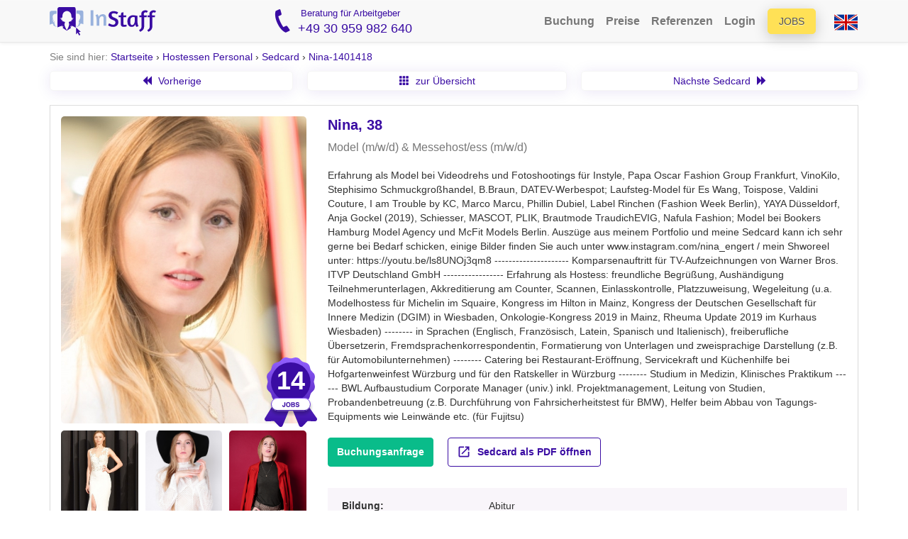

--- FILE ---
content_type: image/svg+xml
request_url: https://www.instaff.jobs/static/images/seminar/hostess.svg
body_size: 2108
content:
<svg width="57" height="56" viewBox="0 0 57 56" fill="none" xmlns="http://www.w3.org/2000/svg">
<g clip-path="url(#clip0)">
<path d="M56.4298 3.49659L44.2632 24.3668C41.3002 21.198 37.7262 19.122 33.541 18.1385L42.041 3.49659C42.5965 2.54959 43.4113 1.73008 44.4854 1.03805C45.5595 0.346016 46.5965 0 47.5965 0H54.7632C55.7632 0 56.4298 0.346016 56.7632 1.03805C57.0965 1.73008 56.9854 2.54959 56.4298 3.49659ZM46.2632 38.5171C46.2632 41.6859 45.4761 44.6088 43.9021 47.2859C42.328 49.9629 40.1706 52.0846 37.4299 53.6507C34.6891 55.2169 31.7076 56 28.4854 56C25.2632 56 22.2817 55.2169 19.541 53.6507C16.8002 52.0846 14.6428 49.9629 13.0687 47.2859C11.4947 44.6088 10.7076 41.6859 10.7076 38.5171C10.7076 35.3483 11.4947 32.4163 13.0687 29.721C14.6428 27.0257 16.8002 24.895 19.541 23.3288C22.2817 21.7626 25.2632 20.9795 28.4854 20.9795C31.7076 20.9795 34.6891 21.7626 37.4299 23.3288C40.1706 24.895 42.328 27.0257 43.9021 29.721C45.4761 32.4163 46.2632 35.3483 46.2632 38.5171ZM0.540975 3.49659C-0.0145806 2.54959 -0.125692 1.73008 0.207642 1.03805C0.540975 0.346016 1.20764 0 2.20764 0H9.37431C10.3743 0 11.4113 0.346016 12.4854 1.03805C13.5595 1.73008 14.3743 2.54959 14.9299 3.49659L23.4299 18.1385C19.2076 19.122 15.6336 21.198 12.7076 24.3668L0.540975 3.49659Z" fill="#3A0CA3"/>
<path d="M43.5455 38.4363C43.5455 46.6336 36.7791 53.2938 28.4137 53.2938C20.0482 53.2938 13.2819 46.6336 13.2819 38.4363C13.2819 30.2389 20.0482 23.5787 28.4137 23.5787C36.7791 23.5787 43.5455 30.2389 43.5455 38.4363Z" fill="white" stroke="white"/>
<path d="M37.3408 31.0236C37.3408 30.6397 37.1855 30.2714 36.9092 30C36.6329 29.7285 36.2581 29.576 35.8673 29.576H32.9203V28.1283H31.4468V29.576H25.5528V28.1283H24.0793V29.576H21.1323C20.7415 29.576 20.3668 29.7285 20.0904 30C19.8141 30.2714 19.6588 30.6397 19.6588 31.0236V45.5001C19.6588 45.884 19.8141 46.2522 20.0904 46.5237C20.3668 46.7952 20.7415 46.9477 21.1323 46.9477H24.0793V45.5001H21.1323V31.0236H24.0793V32.4712H25.5528V31.0236H31.4468V32.4712H32.9203V31.0236H35.8673V35.3665H37.3408V31.0236Z" fill="#3A0CA3"/>
<path d="M32.1838 37.538L34.0618 41.1123L38.0778 41.6848L35.1308 44.4672L35.8675 48.3954L32.1838 46.5409L28.5001 48.3954L29.2368 44.4672L26.2898 41.6848L30.4156 41.1123L32.1838 37.538Z" fill="#3A0CA3"/>
</g>
<defs>
<clipPath id="clip0">
<rect width="57" height="56" fill="white"/>
</clipPath>
</defs>
</svg>
